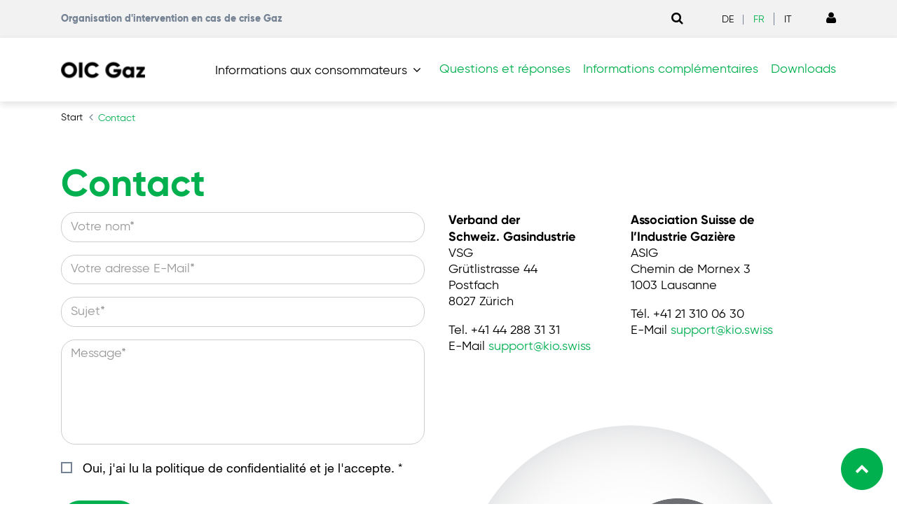

--- FILE ---
content_type: text/css
request_url: https://kio.swiss/typo3temp/assets/vhs/vhs-assets-gdprcss.css
body_size: -178
content:


    .colfix {
        display: -webkit-inline-box;
    }




--- FILE ---
content_type: application/x-javascript
request_url: https://kio.swiss/_assets/cb8d2156fdf1434daf1f943e4cc07488/Javascript/vlite.js?1705912477
body_size: 7939
content:
/*!
 * @license MIT
 * @name vlitejs
 * @version 4.2.0
 * @copyright 2022 Joris DANIEL
 */
!function(e,t){"object"==typeof exports&&"object"==typeof module?module.exports=t():"function"==typeof define&&define.amd?define([],t):"object"==typeof exports?exports.Vlitejs=t():e.Vlitejs=t()}(globalThis,(()=>(()=>{var e={555:(e,t,s)=>{var i;i=function(e,t){"use strict";Object.defineProperty(t,"__esModule",{value:!0}),t.initializePlugins=t.registerPlugin=t.getPluginInstance=void 0;const s={},i={};function n(e){const t=[],n=Object.keys(s);return e.forEach((e=>{if(!n.includes(e))throw new Error(`vlitejs :: Unknown plugin "${e}".`);t.push({id:e,Plugin:s[e],options:i[e]})})),t}t.getPluginInstance=n,t.registerPlugin=function(e,t,n){if(void 0!==t){if(!Object.keys(s).includes(e))return s[e]=t,void(n&&(i[e]=n));throw new Error(`vlitejs :: The plugin id "${e}" is already registered.`)}throw new Error(`vlitejs :: The plugin id "${e}" is undefined.`)},t.initializePlugins=function({plugins:e,provider:t,type:s,player:i}){n(e).forEach((({id:e,Plugin:n,options:r})=>{const o=new n({player:i,options:r});if(i.plugins[e]=o,!o.providers.includes(t)||!o.types.includes(s))throw new Error(`vlitejs :: The "${e}" plugin is only compatible with providers:"${o.providers}" and types:"${o.types}"`);o.init()}))}}.apply(t,[s,t]),void 0===i||(e.exports=i)},571:(e,t,s)=>{var i;i=function(e,t){"use strict";Object.defineProperty(t,"__esModule",{value:!0}),t.default=function(e){return class extends e{constructor(e){super(e),this.events=[{type:"timeupdate",listener:super.onTimeUpdate},{type:"ended",listener:super.onMediaEnded},{type:"playing",listener:this.onPlaying},{type:"waiting",listener:this.onWaiting},{type:"seeking",listener:this.onSeeking},{type:"seeked",listener:this.onSeeked}]}init(){this.waitUntilVideoIsReady().then((()=>{this.addSpecificEvents(),super.onReady()}))}waitUntilVideoIsReady(){return new window.Promise((e=>{this.media.readyState>=2&&this.media.duration?e():(this.media.addEventListener("loadedmetadata",e,{once:!0}),this.media.addEventListener("canplay",e,{once:!0}))}))}addSpecificEvents(){this.events.forEach((e=>{this.media.addEventListener(e.type,e.listener.bind(this))}))}getInstance(){return this.media}getCurrentTime(){return new window.Promise((e=>e(this.media.currentTime)))}getDuration(){return new window.Promise((e=>e(this.media.duration)))}methodPlay(){this.media.play()}methodPause(){this.media.pause()}methodSetVolume(e){this.media.volume=e}methodGetVolume(){return new window.Promise((e=>e(this.media.volume)))}methodMute(){this.media.muted=!0,this.media.setAttribute("muted","")}methodUnMute(){this.media.muted=!1,this.media.removeAttribute("muted")}methodSeekTo(e){this.media.currentTime=e}onWaiting(){this.loading(!0)}onPlaying(){this.loading(!1)}onSeeking(){this.loading(!0)}onSeeked(){this.loading(!1)}removeSpecificEvents(){this.events.forEach((e=>{this.media.removeEventListener(e.type,e.listener)}))}destroy(){this.removeSpecificEvents(),super.destroy()}}}}.apply(t,[s,t]),void 0===i||(e.exports=i)},390:function(e,t,s){var i,n,r=this&&this.__importDefault||function(e){return e&&e.__esModule?e:{default:e}};i=[s,t,s(571)],n=function(e,t,s){"use strict";Object.defineProperty(t,"__esModule",{value:!0}),t.registerProvider=t.getProviderInstance=void 0;const i={html5:(s=r(s)).default},n={};t.getProviderInstance=function(e,t){const s=i[e];if(s)return s(t,n[e]);throw new Error(`vlitejs :: Unknown provider "${e}"`)},t.registerProvider=function(e,t,s){if(void 0!==t){if(!Object.keys(i).includes(e))return i[e]=t,void(s&&(n[e]=s));throw new Error(`vlitejs :: The provider id "${e}" is already registered.`)}throw new Error(`vlitejs :: The provider id "${e}" is undefined.`)}}.apply(t,i),void 0===n||(e.exports=n)},158:(e,t,s)=>{var i;i=function(e,t){"use strict";function s(){if(document.exitFullscreen instanceof Function)return"";return["webkit","moz","ms"].find((e=>document[e+"ExitFullscreen"]instanceof Function||document[`${e}CancelFullScreen`]instanceof Function))||""}Object.defineProperty(t,"__esModule",{value:!0}),t.isTouch=t.getCSSTransitionDuration=t.getBrowserPrefix=t.checkSupportFullScreen=t.formatVideoTime=void 0,t.formatVideoTime=function(e){const t=1e3*e,s=t/1e3/60<<0,i=t/1e3%60<<0;let n="";return n+=s<10?"0":"",n+=s+":",n+=i<10?"0":"",n+=i,n},t.checkSupportFullScreen=function(){const e=s();return{requestFn:e?`${e}RequestFullScreen`:"requestFullscreen",cancelFn:e?`${e}ExitFullscreen`:"exitFullscreen",changeEvent:e?`${e}fullscreenchange`:"fullscreenchange",isFullScreen:e?`${e}FullscreenElement`:"fullscreenElement"}},t.getBrowserPrefix=s,t.getCSSTransitionDuration=function({target:e,isMilliseconds:t=!1}){return parseFloat(window.getComputedStyle(e).transitionDuration)*(t?1e3:1)},t.isTouch=function(){return!!("ontouchstart"in document.documentElement)}}.apply(t,[s,t]),void 0===i||(e.exports=i)},711:function(e,t,s){var i,n,r=this&&this.__importDefault||function(e){return e&&e.__esModule?e:{default:e}};i=[s,t,s(158),s(61)],n=function(e,t,s,i){"use strict";Object.defineProperty(t,"__esModule",{value:!0}),i=r(i);t.default=class{constructor({Vlitejs:e,type:t}){this.Vlitejs=e,this.type=t,this.plugins={},this.media=e.media,this.options=e.options,this.isCast=!1,this.isLinearAd=!1,this.elements={container:e.container,bigPlay:e.container.querySelector(".v-bigPlay"),poster:e.container.querySelector(".v-poster"),controlBar:null,playPause:null,progressBar:null,currentTime:null,duration:null,volume:null,fullscreen:null},this.isFullScreen=!1,this.isMuted=this.options.muted,this.isPaused=null,this.playerEvents=[],this.isTouch=(0,s.isTouch)(),this.controlBar=new i.default({player:this,type:t})}build(){this.options.controls&&this.controlBar.init(),this.init()}init(){throw new Error('You have to implement the function "init".')}waitUntilVideoIsReady(){throw new Error('You have to implement the function "waitUntilVideoIsReady".')}getInstance(){throw new Error('You have to implement the function "getInstance".')}getCurrentTime(){throw new Error('You have to implement the function "getCurrentTime".')}methodSeekTo(e){throw new Error('You have to implement the function "methodSeekTo".')}getDuration(){throw new Error('You have to implement the function "getDuration".')}methodPlay(){throw new Error('You have to implement the function "methodPlay".')}methodPause(){throw new Error('You have to implement the function "methodPause".')}methodSetVolume(e){throw new Error('You have to implement the function "methodSetVolume".')}methodGetVolume(){throw new Error('You have to implement the function "methodGetVolume".')}methodMute(){throw new Error('You have to implement the function "methodMute".')}methodUnMute(){throw new Error('You have to implement the function "methodUnMute".')}onReady(){this.options.muted&&this.mute(),this.media.setAttribute("tabindex","-1"),this.options.autoplay&&(!this.media.muted&&this.mute(),this.play()),this.Vlitejs.onReady instanceof Function&&this.Vlitejs.onReady.call(this,this),this.options.controls&&this.controlBar.onReady(),Object.keys(this.plugins).forEach((e=>{this.plugins[e].onReady instanceof Function&&this.plugins[e].onReady()})),this.loading(!1)}on(e,t){t instanceof Function&&(this.playerEvents.push({type:e,listener:t}),this.elements.container.addEventListener(e,t))}off(e,t){t instanceof Function&&this.elements.container.removeEventListener(e,t)}dispatchEvent(e,t){this.elements.container.dispatchEvent(new window.CustomEvent(e,{detail:t}))}loading(e){this.elements.container.classList[e?"add":"remove"]("v-loading"),this.dispatchEvent("progress")}onTimeUpdate(){this.options.time&&Promise.all([this.getCurrentTime(),this.getDuration()]).then((([e,t])=>this.updateProgressBar({seconds:e,duration:t})))}updateProgressBar({seconds:e,duration:t,isRemote:i=!1}){const n=Math.round(e);if(this.elements.progressBar){const s=100*n/t;this.elements.progressBar.value=`${s}`,this.elements.progressBar.style.setProperty("--vlite-progressValue",`${s}%`),this.elements.progressBar.setAttribute("aria-valuenow",`${Math.round(e)}`)}this.elements.currentTime&&(this.elements.currentTime.innerHTML=(0,s.formatVideoTime)(n)),!i&&this.dispatchEvent("timeupdate")}onMediaEnded(){this.options.loop?this.play():(this.elements.container.classList.replace("v-playing","v-paused"),this.elements.container.classList.add("v-firstStart")),this.elements.poster&&this.elements.poster.classList.add("v-active"),this.elements.progressBar&&(this.elements.progressBar.value="0",this.elements.progressBar.style.setProperty("--vlite-progressValue","0%"),this.elements.progressBar.removeAttribute("aria-valuenow")),this.elements.currentTime&&(this.elements.currentTime.innerHTML="00:00"),this.dispatchEvent("ended")}play(){this.isLinearAd||(null===this.isPaused&&(this.elements.container.classList.remove("v-firstStart"),"video"===this.type&&this.elements.poster&&this.elements.poster.classList.remove("v-active")),!this.isCast&&this.methodPlay(),this.isPaused=!1,this.elements.container.classList.replace("v-paused","v-playing"),this.elements.playPause&&(this.elements.playPause.setAttribute("aria-label","Pause"),this.elements.playPause.classList.add("v-controlPressed")),"video"===this.type&&this.elements.bigPlay&&this.elements.bigPlay.setAttribute("aria-label","Pause"),this.afterPlayPause(),this.dispatchEvent("play"))}pause(){!this.isCast&&this.methodPause(),this.isPaused=!0,this.elements.container.classList.replace("v-playing","v-paused"),this.elements.playPause&&(this.elements.playPause.setAttribute("aria-label","Play"),this.elements.playPause.classList.remove("v-controlPressed")),"video"===this.type&&this.elements.bigPlay&&this.elements.bigPlay.setAttribute("aria-label","Play"),this.afterPlayPause(),this.dispatchEvent("pause")}afterPlayPause(){this.Vlitejs.autoHideGranted&&(this.Vlitejs.stopAutoHideTimer(),!this.isPaused&&this.Vlitejs.startAutoHideTimer())}setVolume(e){e>1?e=1:e<=0?(e=0,this.isMuted=!0,this.elements.volume&&this.elements.volume.classList.add("v-controlPressed")):(this.isMuted=!1,this.elements.volume&&this.elements.volume.classList.remove("v-controlPressed")),this.methodSetVolume(e),this.dispatchEvent("volumechange")}getVolume(){return new window.Promise((e=>{this.methodGetVolume().then((t=>{e(t)}))}))}mute(){this.methodMute(),this.isMuted=!0,this.elements.volume&&(this.elements.volume.classList.add("v-controlPressed"),this.elements.volume.setAttribute("aria-label","Unmute")),this.dispatchEvent("volumechange")}unMute(){this.methodUnMute(),this.isMuted=!1,this.elements.volume&&(this.elements.volume.classList.remove("v-controlPressed"),this.elements.volume.setAttribute("aria-label","Mute")),this.dispatchEvent("volumechange")}seekTo(e){this.methodSeekTo(e)}requestFullscreen(){const{requestFn:e}=this.Vlitejs.supportFullScreen;this.media[e]&&(this.elements.container[e](),this.isFullScreen=!0,this.elements.container.classList.add("v-fullscreenButtonDisplay"),this.elements.fullscreen&&(this.elements.fullscreen.classList.add("v-controlPressed"),this.elements.fullscreen.setAttribute("aria-label","Exit fullscreen")),this.dispatchEvent("enterfullscreen"))}exitFullscreen({escKey:e=!1}={}){const{cancelFn:t}=this.Vlitejs.supportFullScreen;document[t]&&(!e&&document[t](),this.isFullScreen=!1,this.elements.container.classList.remove("v-fullscreenButtonDisplay"),this.elements.fullscreen&&(this.elements.fullscreen.classList.remove("v-controlPressed"),this.elements.fullscreen.setAttribute("aria-label","Enter fullscreen")),this.dispatchEvent("exitfullscreen"))}destroy(){this.controlBar&&this.controlBar.destroy(),Object.keys(this.plugins).forEach((e=>{this.plugins[e].destroy instanceof Function&&this.plugins[e].destroy()})),this.playerEvents.forEach((e=>{this.elements.container.removeEventListener(e.type,e.listener)})),this.elements.container.remove()}}}.apply(t,i),void 0===n||(e.exports=n)},206:function(e,t,s){var i,n,r=this&&this.__importDefault||function(e){return e&&e.__esModule?e:{default:e}};i=[s,t,s(711),s(341),s(158),s(261),s(295),s(266),s(685),s(390),s(555)],n=function(e,t,s,i,n,o,l,a,u,c,h){"use strict";Object.defineProperty(t,"__esModule",{value:!0}),s=r(s),i=r(i),o=r(o),l=r(l),a=r(a),u=r(u);const d={audio:{controls:!0,autoplay:!1,playPause:!0,progressBar:!0,time:!0,volume:!0,loop:!1},video:{controls:!0,autoplay:!1,playPause:!0,progressBar:!0,time:!0,volume:!0,fullscreen:!0,poster:null,bigPlay:!0,playsinline:!0,loop:!1,muted:!1,autoHide:!1,autoHideDelay:3e3,providerParams:{}}};class p{constructor(e,{options:t={},provider:i="html5",plugins:r=[],onReady:o=(()=>{})}={}){if("string"==typeof e)this.media=document.querySelector(e);else{if(!(e instanceof HTMLVideoElement||e instanceof HTMLAudioElement||e instanceof HTMLDivElement))throw new TypeError("vlitejs :: The element or selector supplied is not valid.");this.media=e}this.provider=i,this.onReady=o,this.type=this.media instanceof HTMLAudioElement?"audio":"video",this.supportFullScreen=(0,n.checkSupportFullScreen)();["autoplay","playsinline","muted","loop"].forEach((e=>{this.media.hasAttribute(e)?t[e]=!0:t[e]&&this.media.setAttribute(e,"")})),this.options=Object.assign(Object.assign({},d[this.type]),t),this.autoHideGranted="video"===this.type&&!!this.options.autoHide&&!!this.options.controls,/(iPhone)/gi.test(window.navigator.userAgent)&&(this.options.fullscreen=!1),this.onClickOnPlayer=this.onClickOnPlayer.bind(this),this.onDoubleClickOnPlayer=this.onDoubleClickOnPlayer.bind(this),this.onKeydown=this.onKeydown.bind(this),this.onMousemove=this.onMousemove.bind(this),this.onChangeFullScreen=this.onChangeFullScreen.bind(this);const l=(0,c.getProviderInstance)(i,s.default);this.wrapElement(),this.container=this.media.parentNode,"video"===this.type&&this.renderLayout(),this.player=new l({type:this.type,Vlitejs:this}),this.player.build(),this.addEvents(),(0,h.initializePlugins)({plugins:r,provider:i,type:this.type,player:this.player})}wrapElement(){const e=document.createElement("div");e.classList.add("v-vlite","v-firstStart","v-paused","v-loading",`v-${this.type}`),e.setAttribute("tabindex","0");this.media.parentNode.insertBefore(e,this.media),e.appendChild(this.media)}renderLayout(){const e=`\n\t\t\t${(0,a.default)()}\n\t\t\t${(0,o.default)()}\n\t\t\t${this.options.poster?(0,u.default)({posterUrl:this.options.poster}):""}\n\t\t\t${this.options.bigPlay?(0,l.default)():""}\n\t\t`;this.container.insertAdjacentHTML("beforeend",e)}addEvents(){"video"===this.type&&(this.container.addEventListener("click",this.onClickOnPlayer),this.container.addEventListener("dblclick",this.onDoubleClickOnPlayer),this.autoHideGranted&&this.container.addEventListener("mousemove",this.onMousemove),document.addEventListener(this.supportFullScreen.changeEvent,this.onChangeFullScreen)),this.container.addEventListener("keydown",this.onKeydown)}onClickOnPlayer(e){const t=e.target;(0,i.default)({target:t,selectorString:".v-poster, .v-overlay, .v-bigPlay",nodeName:["div","button"]})&&(this.player.controlBar.togglePlayPause(e),t.matches(".v-bigPlay")&&this.container.focus())}onDoubleClickOnPlayer(e){const t=e.target;(0,i.default)({target:t,selectorString:".v-overlay",nodeName:["div"]})&&this.player.controlBar.toggleFullscreen(e)}onKeydown(e){const t=document.activeElement,{keyCode:s}=e;[9,32,37,39].includes(s)&&this.autoHideGranted&&(t===this.container||(null==t?void 0:t.closest(".v-vlite")))&&(this.stopAutoHideTimer(),this.startAutoHideTimer()),![37,39].includes(s)||t!==this.container&&t!==this.player.elements.progressBar||(e.preventDefault(),37===s?this.fastForward("backward"):39===s&&this.fastForward("forward")),![38,40].includes(s)||t!==this.container&&t!==this.player.elements.volume||(38===s?(this.animateVolumeButton(),this.increaseVolume()):40===s&&(this.animateVolumeButton(),this.decreaseVolume())),32===s&&t===this.container&&this.player.controlBar.togglePlayPause(e)}onMousemove(){!this.player.isPaused&&this.autoHideGranted&&(this.stopAutoHideTimer(),this.startAutoHideTimer())}onChangeFullScreen(){!document[this.supportFullScreen.isFullScreen]&&this.player.isFullScreen&&this.player.exitFullscreen({escKey:!0})}fastForward(e){this.player.getCurrentTime().then((t=>{this.player.seekTo("backward"===e?t-5:t+5)}))}increaseVolume(){this.player.isMuted&&this.player.unMute(),this.player.getVolume().then((e=>{this.player.setVolume(e+.05)}))}decreaseVolume(){this.player.getVolume().then((e=>{this.player.setVolume(e-.05)}))}animateVolumeButton(){if(this.player.elements.volume){const e=(0,n.getCSSTransitionDuration)({target:this.player.elements.volume,isMilliseconds:!0});this.player.elements.volume.classList.add("v-animate"),setTimeout((()=>this.player.elements.volume.classList.remove("v-animate")),e)}}stopAutoHideTimer(){"video"===this.type&&this.player.elements.controlBar&&(this.player.elements.controlBar.classList.remove("v-hidden"),clearTimeout(this.timerAutoHide))}startAutoHideTimer(){"video"===this.type&&!this.player.isPaused&&this.player.elements.controlBar&&(this.timerAutoHide=window.setTimeout((()=>{this.player.elements.controlBar.classList.add("v-hidden")}),this.options.autoHideDelay))}removeEvents(){this.container.removeEventListener("keydown",this.onKeydown),"video"===this.type&&(this.container.removeEventListener("click",this.onClickOnPlayer),this.container.removeEventListener("dblclick",this.onDoubleClickOnPlayer),this.autoHideGranted&&this.container.removeEventListener("mousemove",this.onMousemove),window.removeEventListener(this.supportFullScreen.changeEvent,this.onChangeFullScreen))}destroy(){this.removeEvents(),this.player.destroy(),this.player.controlBar.destroy()}}p.registerProvider=c.registerProvider,p.registerPlugin=h.registerPlugin,t.default=p}.apply(t,i),void 0===n||(e.exports=n)},295:function(e,t,s){var i,n,r=this&&this.__importDefault||function(e){return e&&e.__esModule?e:{default:e}};i=[s,t,s(566)],n=function(e,t,s){"use strict";Object.defineProperty(t,"__esModule",{value:!0}),s=r(s),t.default=function(){return`<button class="v-bigPlay v-controlButton">${s.default}</button>`}}.apply(t,i),void 0===n||(e.exports=n)},61:function(e,t,s){var i,n,r=this&&this.__importDefault||function(e){return e&&e.__esModule?e:{default:e}};i=[s,t,s(158),s(341),s(372)],n=function(e,t,s,i,n){"use strict";Object.defineProperty(t,"__esModule",{value:!0}),i=r(i),n=r(n);t.default=class{constructor({player:e,type:t}){this.player=e,this.type=t,this.touchEvents=["touchstart","touchmove","touchend"],this.onInputProgressBar=this.onInputProgressBar.bind(this),this.onTouchEventProgressBar=this.onTouchEventProgressBar.bind(this),this.onClickOnControlBar=this.onClickOnControlBar.bind(this),this.togglePlayPause=this.togglePlayPause.bind(this),this.toggleVolume=this.toggleVolume.bind(this),this.toggleFullscreen=this.toggleFullscreen.bind(this)}init(){this.render(),this.cacheElements(),this.addEvents()}cacheElements(){const e=this.player.elements.container.querySelector(".v-controlBar");this.player.elements.controlBar=e,this.player.elements.controlBar&&(this.player.elements.playPause=e.querySelector(".v-playPauseButton"),this.player.elements.progressBar=e.querySelector(".v-progressBar"),this.player.elements.currentTime=e.querySelector(".v-currentTime"),this.player.elements.duration=e.querySelector(".v-duration"),this.player.elements.volume=e.querySelector(".v-volumeButton"),this.player.elements.fullscreen=e.querySelector(".v-fullscreenButton"),this.player.elements.volume&&this.player.elements.volume.setAttribute("aria-label",this.player.isMuted?"Unmute":"Mute"))}render(){this.player.elements.container.insertAdjacentHTML("beforeend",this.getTemplate())}onReady(){this.player.getDuration().then((e=>{this.player.elements.progressBar&&this.player.elements.progressBar.setAttribute("aria-valuemax",`${Math.round(e)}`),this.player.elements.duration&&(this.player.elements.duration.innerHTML=(0,s.formatVideoTime)(e))}))}addEvents(){this.player.elements.progressBar&&(this.player.elements.progressBar.addEventListener("input",this.onInputProgressBar),this.player.isTouch&&this.touchEvents.forEach((e=>{this.player.elements.progressBar.addEventListener(e,this.onTouchEventProgressBar)}))),this.player.elements.controlBar&&this.player.elements.controlBar.addEventListener("click",this.onClickOnControlBar)}onTouchEventProgressBar(e){e.preventDefault();const t=e.target,s=parseFloat(t.getAttribute("max")||"100"),i=t.getBoundingClientRect(),n=(e.changedTouches[0].clientX-i.left)/i.width*100;t.value=""+100*n/s,t.dispatchEvent(new Event("input"))}onInputProgressBar(e){const t=e.target;t.style.setProperty("--vlite-progressValue",`${t.value}%`),this.player.elements.container.classList.contains("v-firstStart")&&this.player.play(),this.player.getDuration().then((e=>{this.player.seekTo(parseFloat(t.value)*e/100)}))}onClickOnControlBar(e){const t=e.target,s=(0,i.default)({target:t,selectorString:".v-playPauseButton",nodeName:["button"]}),n=(0,i.default)({target:t,selectorString:".v-volumeButton",nodeName:["button"]}),r=(0,i.default)({target:t,selectorString:".v-fullscreenButton",nodeName:["button"]});s?this.togglePlayPause(e):n?this.toggleVolume(e):r&&this.toggleFullscreen(e)}togglePlayPause(e){e.preventDefault(),this.player.elements.container.classList.contains("v-paused")?this.player.play():this.player.pause()}toggleVolume(e){e.preventDefault(),this.player.elements.volume.classList.contains("v-controlPressed")?this.player.unMute():this.player.mute()}toggleFullscreen(e){e.preventDefault(),this.player.isFullScreen?this.player.exitFullscreen():this.player.requestFullscreen()}getTemplate(){return`${(0,n.default)({options:this.player.options,isMuted:this.player.isMuted})}`}removeEvents(){this.player.elements.progressBar&&(this.player.elements.progressBar.removeEventListener("input",this.onInputProgressBar),this.player.isTouch&&this.touchEvents.forEach((e=>{this.player.elements.progressBar.removeEventListener(e,this.onTouchEventProgressBar)}))),this.player.elements.controlBar&&this.player.elements.controlBar.removeEventListener("click",this.onClickOnControlBar)}destroy(){this.removeEvents(),this.player.elements.controlBar&&this.player.elements.controlBar.remove()}}}.apply(t,i),void 0===n||(e.exports=n)},372:function(e,t,s){var i,n,r=this&&this.__importDefault||function(e){return e&&e.__esModule?e:{default:e}};i=[s,t,s(323),s(36),s(489),s(903),s(80),s(549)],n=function(e,t,s,i,n,o,l,a){"use strict";Object.defineProperty(t,"__esModule",{value:!0}),s=r(s),i=r(i),n=r(n),o=r(o),l=r(l),a=r(a),t.default=function({options:e,isMuted:t}){return`<div class="v-controlBar">${e.playPause?`<button class="v-playPauseButton v-controlButton" aria-label="Play">${s.default}${i.default}</button>`:""}${e.time?'<div class="v-time main"><span class="v-currentTime">00:00</span><span class="tspacer">&nbsp;/&nbsp;</span><span class="v-duration"></span></div><div class="v-time audio"></div>':""}${e.progressBar?'<input type="range" class="v-progressBar" min="0" max="100" step="0.01" value="0" aria-label="Seek" aria-valuemin="0" />':""}${e.volume?function({isMuted:e}){return`<button class="v-volumeButton v-controlButton${e?" v-controlPressed":""}">${n.default}${o.default}</button>`}({isMuted:t}):""}${e.fullscreen?`<button class="v-fullscreenButton v-controlButton" aria-label="Enter fullscreen">${l.default}${a.default}</span></button>`:""}</div>`}}.apply(t,i),void 0===n||(e.exports=n)},261:(e,t,s)=>{var i;i=function(e,t){"use strict";Object.defineProperty(t,"__esModule",{value:!0}),t.default=function(){return'\n\t\t<div class="v-loader">\n\t\t\t<div class="v-loaderContent">\n\t\t\t\t<div class="v-loaderBounce1"></div>\n\t\t\t\t<div class="v-loaderBounce2"></div>\n\t\t\t\t<div class="v-loaderBounce3"></div>\n\t\t\t</div>\n\t\t</div>\n\t'}}.apply(t,[s,t]),void 0===i||(e.exports=i)},266:(e,t,s)=>{var i;i=function(e,t){"use strict";Object.defineProperty(t,"__esModule",{value:!0}),t.default=function(){return'<div class="v-overlay"></div>'}}.apply(t,[s,t]),void 0===i||(e.exports=i)},685:(e,t,s)=>{var i;i=function(e,t){"use strict";Object.defineProperty(t,"__esModule",{value:!0}),t.default=function({posterUrl:e=""}){return`<div class="v-poster v-active"${e&&` style="background-image: url(${e})"`}></div>`}}.apply(t,[s,t]),void 0===i||(e.exports=i)},420:(e,t,s)=>{"use strict";s(295)},439:(e,t,s)=>{"use strict";s(61)},97:(e,t,s)=>{"use strict";s(261)},736:(e,t,s)=>{"use strict";s(266)},315:(e,t,s)=>{"use strict";s(685)},341:e=>{
/**
 * @license MIT
 * @name validateTarget
 * @version 2.0.0
 * @author: Yoriiis aka Joris DANIEL <joris.daniel@gmail.com>
 * @description: Easily validate target of an HTML element especially during event delegation
 * {@link https://github.com/yoriiis/validate-target}
 * @copyright 2020 Joris DANIEL
 **/
e.exports=function({target:e,selectorString:t,nodeName:s}){if("string"==typeof s&&(s=[s]),Array.isArray(s)&&s.length)return s.map((s=>e.nodeName.toLowerCase()===s&&e.matches(t))).includes(!0)}},566:e=>{"use strict";e.exports='<svg viewBox="0 0 20 20" xmlns="http://www.w3.org/2000/svg"><path d="M10 0C4.48 0 0 4.48 0 10s4.48 10 10 10 10-4.48 10-10S15.52 0 10 0ZM7.5 12.67V7.33c0-.79.88-1.27 1.54-.84l4.15 2.67a1 1 0 0 1 0 1.68l-4.15 2.67c-.66.43-1.54-.05-1.54-.84Z"/></svg>'},549:e=>{"use strict";e.exports='<svg class="v-iconPressed" viewBox="0 0 14 14" xmlns="http://www.w3.org/2000/svg"><path d="M1 11h2v2c0 .55.45 1 1 1s1-.45 1-1v-3c0-.55-.45-1-1-1H1c-.55 0-1 .45-1 1s.45 1 1 1Zm2-8H1c-.55 0-1 .45-1 1s.45 1 1 1h3c.55 0 1-.45 1-1V1c0-.55-.45-1-1-1S3 .45 3 1v2Zm7 11c.55 0 1-.45 1-1v-2h2c.55 0 1-.45 1-1s-.45-1-1-1h-3c-.55 0-1 .45-1 1v3c0 .55.45 1 1 1Zm1-11V1c0-.55-.45-1-1-1S9 .45 9 1v3c0 .55.45 1 1 1h3c.55 0 1-.45 1-1s-.45-1-1-1h-2Z"/></svg>'},80:e=>{"use strict";e.exports='<svg class="v-iconUnpressed" viewBox="0 0 14 14" xmlns="http://www.w3.org/2000/svg"><path d="M1 9c-.55 0-1 .45-1 1v3c0 .55.45 1 1 1h3c.55 0 1-.45 1-1s-.45-1-1-1H2v-2c0-.55-.45-1-1-1Zm0-4c.55 0 1-.45 1-1V2h2c.55 0 1-.45 1-1s-.45-1-1-1H1C.45 0 0 .45 0 1v3c0 .55.45 1 1 1Zm11 7h-2c-.55 0-1 .45-1 1s.45 1 1 1h3c.55 0 1-.45 1-1v-3c0-.55-.45-1-1-1s-1 .45-1 1v2ZM9 1c0 .55.45 1 1 1h2v2c0 .55.45 1 1 1s1-.45 1-1V1c0-.55-.45-1-1-1h-3c-.55 0-1 .45-1 1Z"/></svg>'},36:e=>{"use strict";e.exports='<svg class="v-iconPressed" viewBox="0 0 12 14" xmlns="http://www.w3.org/2000/svg"><path d="M2 14c1.1 0 2-.9 2-2V2c0-1.1-.9-2-2-2S0 .9 0 2v10c0 1.1.9 2 2 2ZM8 2v10c0 1.1.9 2 2 2s2-.9 2-2V2c0-1.1-.9-2-2-2S8 .9 8 2Z"/></svg>'},323:e=>{"use strict";e.exports='<svg class="v-iconUnpressed" viewBox="0 0 11 13" xmlns="http://www.w3.org/2000/svg"><path d="M0 1v10.36c0 .79.87 1.27 1.54.84l8.14-5.18a1 1 0 0 0 0-1.69L1.54.16A.998.998 0 0 0 0 1Z"/></svg>'},489:e=>{"use strict";e.exports='<svg class="v-iconUnpressed" viewBox="0 0 18 17" xmlns="http://www.w3.org/2000/svg"><path d="M0 6.461v4c0 .55.45 1 1 1h3l3.29 3.29c.63.63 1.71.18 1.71-.71V2.871c0-.89-1.08-1.34-1.71-.71L4 5.461H1c-.55 0-1 .45-1 1Zm13.5 2a4.5 4.5 0 0 0-2.5-4.03v8.05c1.48-.73 2.5-2.25 2.5-4.02ZM11 .911v.2c0 .38.25.71.6.85a7.004 7.004 0 0 1 4.4 6.5c0 2.94-1.82 5.47-4.4 6.5-.36.14-.6.47-.6.85v.2c0 .63.63 1.07 1.21.85a8.98 8.98 0 0 0 5.79-8.4c0-3.84-2.4-7.11-5.79-8.4-.58-.23-1.21.22-1.21.85Z"/></svg>'},903:e=>{"use strict";e.exports='<svg class="v-iconPressed" viewBox="0 0 18 18" xmlns="http://www.w3.org/2000/svg"><path d="M.63.292a.996.996 0 0 0 0 1.41l3.66 3.66-.29.3H1c-.55 0-1 .45-1 1v4c0 .55.45 1 1 1h3l3.29 3.29c.63.63 1.71.18 1.71-.71v-4.17l4.18 4.18c-.49.37-1.02.68-1.6.91-.36.15-.58.53-.58.92 0 .72.73 1.18 1.39.91.8-.33 1.55-.77 2.22-1.31l1.34 1.34a.997.997 0 1 0 1.41-1.41L2.05.293c-.39-.39-1.02-.39-1.42 0ZM16 8.662c0 .82-.15 1.61-.41 2.34l1.53 1.53c.56-1.17.88-2.48.88-3.87 0-3.83-2.4-7.11-5.78-8.4-.59-.23-1.22.23-1.22.86v.19c0 .38.25.71.61.85 2.57 1.04 4.39 3.56 4.39 6.5Zm-8.71-6.29-.17.17L9 4.422v-1.35c0-.89-1.08-1.33-1.71-.7Zm6.21 6.29a4.5 4.5 0 0 0-2.5-4.03v1.79l2.48 2.48c.01-.08.02-.16.02-.24Z"/></svg>'}},t={};function s(i){var n=t[i];if(void 0!==n)return n.exports;var r=t[i]={exports:{}};return e[i].call(r.exports,r,r.exports,s),r.exports}s.n=e=>{var t=e&&e.__esModule?()=>e.default:()=>e;return s.d(t,{a:t}),t},s.d=(e,t)=>{for(var i in t)s.o(t,i)&&!s.o(e,i)&&Object.defineProperty(e,i,{enumerable:!0,get:t[i]})},s.o=(e,t)=>Object.prototype.hasOwnProperty.call(e,t);var i={};return(()=>{"use strict";s.d(i,{default:()=>n});var e=s(206),t=s.n(e);s(97),s(439),s(420),s(736),s(315);const n=t()})(),i=i.default})()));


--- FILE ---
content_type: application/x-javascript
request_url: https://kio.swiss/_assets/cb8d2156fdf1434daf1f943e4cc07488/Javascript/AjaxPagination.js?1705912477
body_size: 769
content:
cs2(document).ready(function($){
      document.addEventListener('lazybeforeunveil', function(e) {
        grid.isotope('layout');
        if(cs2(e.target).parents('.grid-item').length) {
          setTimeout(function(){
            grid.isotope('layout');
          },100);
        }
      });


	grid = cs2('.news-list-view.grid').isotope({
		itemSelector: '.grid-item',
		percentPosition: true,
		masonry: {
			columnWidth:  '.grid-item'
		}
	});

})

cs2('.news-list-view.grid').after(cs2('.page-navigation-loadmore'));
cs2(document).on('click', '.load-more', function (e) {
    e.preventDefault();
    var ajaxUrl = cs2(this).attr('href');
    if (ajaxUrl !== undefined && ajaxUrl !== '') {
        var container = 'news-container-' + cs2(this).data('container');
        cs2.ajax({
            url: ajaxUrl,
            type: 'GET',
            beforeSend: function(jqXHR, settings) {
                cs2('body').css('cursor', 'wait');
            },
            success: function (result) {
                var ajaxDom = cs2(result).find('#' + container);
				var nav = ajaxDom.find('.page-navigation-loadmore');
				if (!nav.length) {
					cs2('.page-navigation-loadmore').remove();
				} else {
					cs2('.news-list-view.grid + .page-navigation-loadmore').remove();
					cs2('.news-list-view.grid').after(nav);
				}
                //cs2('#' + container).append(ajaxDom.html());
                grid.isotope('insert',ajaxDom);
                cs2('body').css('cursor', 'default');
            }
        });
    }
});

cs2(document).on('change', '.ajaxNewsFilter .categoryFilter', function (e) {

    e.preventDefault();
    let widgetForm = cs2(this).closest('form');
    let ajaxUrl = cs2(this).data('url');
console.log(ajaxUrl,'ajaxUrl');
    if (ajaxUrl !== undefined && ajaxUrl !== '') {
        e.preventDefault();
        let container = 'news-container-' + widgetForm.data('container');
        let filterContainer = 'news-filtercontainer-' + widgetForm.data('container');
        let checkboxesCont = cs2('#' + filterContainer + ' .form-group-checkboxes');
        cs2.ajax({
            url: ajaxUrl,
            type: 'GET',
            beforeSend: function(jqXHR, settings) {
                disableCheckbox(checkboxesCont);
                cs2('body').css('cursor', 'wait');
            },
            success: function (result) {
                let ajaxDom = cs2(result).find('#' + container);
                let ajaxFilter = cs2(result).find('#' + filterContainer + ' .form-group-checkboxes');
                let nav = ajaxDom.find('.page-navigation-loadmore');
                if (!nav.length) {
                    cs2('.page-navigation-loadmore').remove();
                } else {
                    cs2('.news-list-view.grid + .page-navigation-loadmore').remove();
                    cs2('.news-list-view.grid').after(nav);
                }
                cs2('#' + filterContainer + ' .form-group-checkboxes').html(ajaxFilter.html());
                initForms(cs2('#' + widgetForm.attr('id')));
                cs2('#' + container).empty();
                if(ajaxDom.hasClass('no-news-found')){
                    cs2('#' + container).html(ajaxDom.html());
                }else{
                    grid.isotope('insert',ajaxDom);
                }
                cs2('body').css('cursor', 'default');
            }
        });
    }
});
let disableCheckbox = function(filter){
    filter.find('.checkbox').addClass('disabled').find('.categoryFilter').attr('disabled','disabled');
}

--- FILE ---
content_type: application/x-javascript
request_url: https://kio.swiss/_assets/e19b28c5f8c44a0836468014bf6f8649/JavaScripts/dashboard.js?1705912476
body_size: 1740
content:
function refreshContent(json){
	if (json.target) {
		jQuery('.content-wrapper','#' + json.target).html('');
		jQuery.ajax({
			url: json.url,
			type: "POST",
			cache: false,
			async: true,
			success: function (html) {
				jQuery('.content-wrapper', '#' + json.target).html(html);
				initPopOver();
				initForms(jQuery('#' + json.target));
				bindWidgetSave();
				greenBox();
				editableMaxheight();
			},
			error: function (e) {
				if (e.status > 0) {
					//alert("Error: " + e.status + ' ' + e.statusText);
				}
			}
		});
	}
}

function bindWidgetSave(){
	jQuery('[id^="save-settings-"]').off('click').on('click', function(e){
		e.preventDefault();
		var widgetForm = jQuery(this).closest('form');
		jQuery.ajax({
			url: widgetForm.attr('action'),
			type: "POST",
			cache: false,
			async: true,
			dataType: 'json',
			data: widgetForm.serialize(),
			success: function (json) {
				refreshContent(json);
			},
			error: function (e) {
				if (e.status > 0) {
					//alert("Error: " + e.status + ' ' + e.statusText);
				}
			}
		});
	});
}


// editable content
var mousedown = false;
var $resizeTarget = false;
var $moveingTarget = false;
var $resizeTargetWidth = 0;
var $resizeTargetHeight = 0;
var $placeholder = false;
var posX = 0;
var posY = 0;
jQuery(window).on('mousedown', function (e) {
	if (!mousedown) {
		$target = jQuery(e.target);
		mousedown = true;
		posX = e.pageX;
		posY = e.pageY;
		if ($target.hasClass('resize-wrapper') || $target.parents('.resize-wrapper').length > 0) {
			$resizeTarget = $target.parents('.editable');
			$resizeTarget.addClass('resize');
			jQuery('body').addClass('edit-action');
			$resizeTargetWidth = $resizeTarget.outerWidth();
			$resizeTargetHeight = $resizeTarget.outerHeight();
		}
		if ($target.hasClass('move-element') || $target.parents('.move-element').length > 0) {
			jQuery('body').addClass('edit-action');
			$moveingTarget = $target.parents('.editable');
			$placeholder = $moveingTarget.clone();
			$placeholder.removeClass('editable').addClass('placeholder').html('<div class="placeholder-content"></div>');
			$moveingTarget.addClass('moveing');
			var top = e.pageY - jQuery(window).scrollTop() - 20;
			var left = e.pageX - ($moveingTarget.outerWidth() / 2);
			$moveingTarget.css({'left': left, 'top': top});
		}
	}
});

jQuery(window).on('mousemove', function (e) {
	if ($resizeTarget !== false) {
		var diffX = e.pageX - posX;
		var diffY = e.pageY - posY;
		var width = $resizeTargetWidth + diffX;
		var height = $resizeTargetHeight + diffY;
		$resizeTarget.css({'height': height, 'width': width});
		/*jQuery('.app .editable').each(function(){
		 var targetHeight = jQuery(this).outerHeight() - 36;
		 jQuery(this).find('.resize-wrapper').css('top',targetHeight);
		 });*/
	}
	if ($moveingTarget !== false) {
		var doPH = false;
		var top = e.pageY - jQuery(window).scrollTop() - 20;
		var left = e.pageX - ($moveingTarget.outerWidth() / 2);
		$moveingTarget.css({'left': left, 'top': top});
		jQuery('.app .placeholder').remove();

		jQuery('.app .editable').each(function () {
			var element = {
				top: jQuery(this).offset().top,
				left: jQuery(this).offset().left,
				bottom: jQuery(this).offset().top + jQuery(this).outerHeight(),
				right: jQuery(this).offset().left + jQuery(this).outerWidth()
			};

			if (e.pageY < element.bottom && e.pageY > element.top && e.pageX > element.left && e.pageX < element.right && !jQuery(this).hasClass('moveing')) {
				doPH = jQuery(this);
			}
		});
		if (doPH !== false) {
			doPH.after($placeholder);
		}
		if (e.pageY < jQuery('.app .editable').first().offset().top) {
			jQuery('.app .editable').first().before($placeholder);
		}
	}
});

jQuery(window).on('mouseup', function (e) {
	if ($resizeTarget !== false) {
		var windowWidth = jQuery('.app').width();
		var targetWidth = $resizeTarget.outerWidth();
		var num = Math.round((12 / windowWidth) * targetWidth);
		if (num > 12) {
			num = 12;
		}
		if (num < 1) {
			num = 1;
		}
		var setClass = 'editable col-xs-12 col-md-' + num;
		var height = $resizeTarget.outerHeight();
		$resizeTarget.attr('class', setClass).removeAttr('style').css({'height': height});
		$resizeTarget.removeClass('resize');
		editableMaxheight();
		saveDashboardConfig();
	}
	if ($moveingTarget !== false) {
		$moveingTarget.css({'left': 'auto', 'top': 'auto'}).removeClass('moveing');
		//jQuery('.app .preview-placeholder').remove();
		if (jQuery('.app .placeholder').length > 0) {
			jQuery('.app .placeholder').after($moveingTarget);
			jQuery('.app .placeholder').remove();
		}
		$placeholder = false;
		jQuery("html, body").animate({scrollTop: $moveingTarget.offset().top - 100});
		editableMaxheight();
		saveDashboardConfig();
	}
	mousedown = false;
	$resizeTarget = false;
	$moveingTarget = false;
	jQuery('body').removeClass('edit-action');
});


function saveDashboardConfig(){
	var $dashboardWrap = jQuery('.tx-cs2-dashboard .app');
	var $callbackEnable = true;
	var $dashboardWidgetSettings = '';
	var $wc = 0;
	jQuery('[id^="dashboard-item-"]','.tx-cs2-dashboard').each(function(){
		if (jQuery(this).hasClass('moving') || jQuery(this).hasClass('resize') || $dashboardWrap.hasClass('saving')){
			$callbackEnable = false;
		}
		$dashboardWidgetSettings = $dashboardWidgetSettings +
								   "&widgetConfig[" + $wc + "][widget_id]=" + jQuery(this).attr('id') +
								   "&widgetConfig[" + $wc + "][widget_type]=" + jQuery(this).data('widget-type') +
								   "&widgetConfig[" + $wc + "][class]=" + jQuery(this).attr('class');
		$wc = $wc + 1;
	});
	if ($callbackEnable){
		$dashboardWrap.addClass('saving');
		jQuery.ajax({
			url: $dashboardWrap.data("settings-url"),
			type: "POST",
			cache: false,
			async: false,
			data: $dashboardWidgetSettings,
			success: function (html) {
				$dashboardWrap.removeClass('saving');
			},
			error: function (e) {
				if (e.status > 0) {
					//alert("Error: " + e.status + ' ' + e.statusText);
				}
			}
		});
	}
}

jQuery(document).ready(function () {
	console.log('dashboard.js load');
	jQuery('[id^="dashboard-item-"]').each(function (index, value) {
		var bodyObj = jQuery(this);
		if (bodyObj.data("widget-content-url") && !bodyObj.data('widget-loaded')) {
			jQuery.ajax({
				url: bodyObj.data("widget-content-url"),
				type: "POST",
				cache: false,
				async: true,
				success: function (html) {
					//bodyObj.hide();
					//bodyObj.html(html);
					jQuery('.content-wrapper',bodyObj).html(html);
					//bodyObj.show(200);
					bodyObj.data('widget-loaded', true);
					initPopOver();
					initForms(bodyObj);
					bindWidgetSave();
					greenBox();
					editableMaxheight();
				},
				error: function (e) {
					if (e.status > 0) {
						//alert("Error: " + e.status + ' ' + e.statusText);
					}
				}
			});
		}
	});


});

--- FILE ---
content_type: application/x-javascript
request_url: https://kio.swiss/_assets/c27629c6f6747691cc5f5e4239ee2278/JavaScript/cs2gdpr_norequire.min.js?1741705010
body_size: 7510
content:
var gdprFormId="cs2gdpr-form",acceptedCookiesKeyInLocalStorage="cs2gdpr-accepted-cookies",consentSavedKeyInLocalStorage="cs2gdpr-consent-saved",acceptedIframeServicesKeyInLocalStorage="cs2gdpr-iframe-whitelist",mainDivId="gdrp-cookieoverlay",bannerId="cs2gdpr-cookiebanner",infoId="cs2gdpr-info-bar",gdprmodalId="cs2gdprmodal",base_url=document.URL.replace(/#.*$/,""),gdprFormConsentId="",info="",geo={Andorra:"Andorra",Dubai:"United Arab Emirates",Kabul:"Afghanistan",Tirane:"Albania",Yerevan:"Armenia",Casey:"Antarctica",Davis:"Antarctica",Mawson:"Antarctica",Palmer:"Antarctica",Rothera:"Antarctica",Troll:"Antarctica",Vostok:"Antarctica",Buenos_Aires:"Argentina",Cordoba:"Argentina",Salta:"Argentina",Jujuy:"Argentina",Tucuman:"Argentina",Catamarca:"Argentina",La_Rioja:"Argentina",San_Juan:"Argentina",Mendoza:"Argentina",San_Luis:"Argentina",Rio_Gallegos:"Argentina",Ushuaia:"Argentina",Pago_Pago:"Samoa (American)",Vienna:"Austria",Lord_Howe:"Australia",Macquarie:"Australia",Hobart:"Australia",Melbourne:"Australia",Sydney:"Australia",Broken_Hill:"Australia",Brisbane:"Australia",Lindeman:"Australia",Adelaide:"Australia",Darwin:"Australia",Perth:"Australia",Eucla:"Australia",Baku:"Azerbaijan",Barbados:"Barbados",Dhaka:"Bangladesh",Brussels:"Belgium",Sofia:"Bulgaria",Bermuda:"Bermuda",Brunei:"Brunei",La_Paz:"Bolivia",Noronha:"Brazil",Belem:"Brazil",Fortaleza:"Brazil",Recife:"Brazil",Araguaina:"Brazil",Maceio:"Brazil",Bahia:"Brazil",Sao_Paulo:"Brazil",Campo_Grande:"Brazil",Cuiaba:"Brazil",Santarem:"Brazil",Porto_Velho:"Brazil",Boa_Vista:"Brazil",Manaus:"Brazil",Eirunepe:"Brazil",Rio_Branco:"Brazil",Thimphu:"Bhutan",Minsk:"Belarus",Belize:"Belize",St_Johns:"Canada",Halifax:"Canada",Glace_Bay:"Canada",Moncton:"Canada",Goose_Bay:"Canada",Toronto:"Canada",Nipigon:"Canada",Thunder_Bay:"Canada",Iqaluit:"Canada",Pangnirtung:"Canada",Winnipeg:"Canada",Rainy_River:"Canada",Resolute:"Canada",Rankin_Inlet:"Canada",Regina:"Canada",Swift_Current:"Canada",Edmonton:"Canada",Cambridge_Bay:"Canada",Yellowknife:"Canada",Inuvik:"Canada",Dawson_Creek:"Canada",Fort_Nelson:"Canada",Whitehorse:"Canada",Dawson:"Canada",Vancouver:"Canada",Cocos:"Cocos (Keeling) Islands",Zurich:"Switzerland",Abidjan:"Côte d'Ivoire",Rarotonga:"Cook Islands",Santiago:"Chile",Punta_Arenas:"Chile",Easter:"Chile",Shanghai:"China",Urumqi:"China",Bogota:"Colombia",Costa_Rica:"Costa Rica",Havana:"Cuba",Cape_Verde:"Cape Verde",Christmas:"Christmas Island",Nicosia:"Cyprus",Famagusta:"Cyprus",Prague:"Czech Republic",Berlin:"Germany",Copenhagen:"Denmark",Santo_Domingo:"Dominican Republic",Algiers:"Algeria",Guayaquil:"Ecuador",Galapagos:"Ecuador",Tallinn:"Estonia",Cairo:"Egypt",El_Aaiun:"Western Sahara",Madrid:"Spain",Ceuta:"Spain",Canary:"Spain",Helsinki:"Finland",Fiji:"Fiji",Stanley:"Falkland Islands",Chuuk:"Micronesia",Pohnpei:"Micronesia",Kosrae:"Micronesia",Faroe:"Faroe Islands",Paris:"France",London:"Britain (UK)",Tbilisi:"Georgia",Cayenne:"French Guiana",Gibraltar:"Gibraltar",Nuuk:"Greenland",Danmarkshavn:"Greenland",Scoresbysund:"Greenland",Thule:"Greenland",Athens:"Greece",South_Georgia:"South Georgia & the South Sandwich Islands",Guatemala:"Guatemala",Guam:"Guam",Bissau:"Guinea-Bissau",Guyana:"Guyana",Hong_Kong:"Hong Kong",Tegucigalpa:"Honduras","Port-au-Prince":"Haiti",Budapest:"Hungary",Jakarta:"Indonesia",Pontianak:"Indonesia",Makassar:"Indonesia",Jayapura:"Indonesia",Dublin:"Ireland",Jerusalem:"Israel",Kolkata:"India",Calcutta:"India",Chagos:"British Indian Ocean Territory",Baghdad:"Iraq",Tehran:"Iran",Reykjavik:"Iceland",Rome:"Italy",Jamaica:"Jamaica",Amman:"Jordan",Tokyo:"Japan",Nairobi:"Kenya",Bishkek:"Kyrgyzstan",Tarawa:"Kiribati",Kanton:"Kiribati",Kiritimati:"Kiribati",Pyongyang:"Korea (North)",Seoul:"Korea (South)",Almaty:"Kazakhstan",Qyzylorda:"Kazakhstan",Qostanay:"Kazakhstan",Aqtobe:"Kazakhstan",Aqtau:"Kazakhstan",Atyrau:"Kazakhstan",Oral:"Kazakhstan",Beirut:"Lebanon",Colombo:"Sri Lanka",Monrovia:"Liberia",Vilnius:"Lithuania",Luxembourg:"Luxembourg",Riga:"Latvia",Tripoli:"Libya",Casablanca:"Morocco",Monaco:"Monaco",Chisinau:"Moldova",Majuro:"Marshall Islands",Kwajalein:"Marshall Islands",Yangon:"Myanmar (Burma)",Ulaanbaatar:"Mongolia",Hovd:"Mongolia",Choibalsan:"Mongolia",Macau:"Macau",Martinique:"Martinique",Malta:"Malta",Mauritius:"Mauritius",Maldives:"Maldives",Mexico_City:"Mexico",Cancun:"Mexico",Merida:"Mexico",Monterrey:"Mexico",Matamoros:"Mexico",Mazatlan:"Mexico",Chihuahua:"Mexico",Ojinaga:"Mexico",Hermosillo:"Mexico",Tijuana:"Mexico",Bahia_Banderas:"Mexico",Kuala_Lumpur:"Malaysia",Kuching:"Malaysia",Maputo:"Mozambique",Windhoek:"Namibia",Noumea:"New Caledonia",Norfolk:"Norfolk Island",Lagos:"Nigeria",Managua:"Nicaragua",Amsterdam:"Netherlands",Oslo:"Norway",Kathmandu:"Nepal",Nauru:"Nauru",Niue:"Niue",Auckland:"New Zealand",Chatham:"New Zealand",Panama:"Panama",Lima:"Peru",Tahiti:"French Polynesia",Marquesas:"French Polynesia",Gambier:"French Polynesia",Port_Moresby:"Papua New Guinea",Bougainville:"Papua New Guinea",Manila:"Philippines",Karachi:"Pakistan",Warsaw:"Poland",Miquelon:"St Pierre & Miquelon",Pitcairn:"Pitcairn",Puerto_Rico:"Puerto Rico",Gaza:"Palestine",Hebron:"Palestine",Lisbon:"Portugal",Madeira:"Portugal",Azores:"Portugal",Palau:"Palau",Asuncion:"Paraguay",Qatar:"Qatar",Reunion:"Réunion",Bucharest:"Romania",Belgrade:"Serbia",Kaliningrad:"Russia",Moscow:"Russia",Simferopol:"Russia",Kirov:"Russia",Volgograd:"Russia",Astrakhan:"Russia",Saratov:"Russia",Ulyanovsk:"Russia",Samara:"Russia",Yekaterinburg:"Russia",Omsk:"Russia",Novosibirsk:"Russia",Barnaul:"Russia",Tomsk:"Russia",Novokuznetsk:"Russia",Krasnoyarsk:"Russia",Irkutsk:"Russia",Chita:"Russia",Yakutsk:"Russia",Khandyga:"Russia",Vladivostok:"Russia","Ust-Nera":"Russia",Magadan:"Russia",Sakhalin:"Russia",Srednekolymsk:"Russia",Kamchatka:"Russia",Anadyr:"Russia",Riyadh:"Saudi Arabia",Guadalcanal:"Solomon Islands",Mahe:"Seychelles",Khartoum:"Sudan",Stockholm:"Sweden",Singapore:"Singapore",Paramaribo:"Suriname",Juba:"South Sudan",Sao_Tome:"Sao Tome & Principe",El_Salvador:"El Salvador",Damascus:"Syria",Grand_Turk:"Turks & Caicos Is",Ndjamena:"Chad",Kerguelen:"French Southern & Antarctic Lands",Bangkok:"Thailand",Dushanbe:"Tajikistan",Fakaofo:"Tokelau",Dili:"East Timor",Ashgabat:"Turkmenistan",Tunis:"Tunisia",Tongatapu:"Tonga",Istanbul:"Turkey",Funafuti:"Tuvalu",Taipei:"Taiwan",Kiev:"Ukraine",Uzhgorod:"Ukraine",Zaporozhye:"Ukraine",Wake:"US minor outlying islands",New_York:"United States",Detroit:"United States",Louisville:"United States",Monticello:"United States",Indianapolis:"United States",Vincennes:"United States",Winamac:"United States",Marengo:"United States",Petersburg:"United States",Vevay:"United States",Chicago:"United States",Tell_City:"United States",Knox:"United States",Menominee:"United States",Center:"United States",New_Salem:"United States",Beulah:"United States",Denver:"United States",Boise:"United States",Phoenix:"United States",Los_Angeles:"United States",Anchorage:"United States",Juneau:"United States",Sitka:"United States",Metlakatla:"United States",Yakutat:"United States",Nome:"United States",Adak:"United States",Honolulu:"United States",Montevideo:"Uruguay",Samarkand:"Uzbekistan",Tashkent:"Uzbekistan",Caracas:"Venezuela",Ho_Chi_Minh:"Vietnam",Efate:"Vanuatu",Wallis:"Wallis & Futuna",Apia:"Samoa (western)",Johannesburg:"South Africa",Antigua:"Antigua & Barbuda",Anguilla:"Anguilla",Luanda:"Angola",McMurdo:"Antarctica",DumontDUrville:"Antarctica",Syowa:"Antarctica",Aruba:"Aruba",Mariehamn:"Åland Islands",Sarajevo:"Bosnia & Herzegovina",Ouagadougou:"Burkina Faso",Bahrain:"Bahrain",Bujumbura:"Burundi","Porto-Novo":"Benin",St_Barthelemy:"St Barthelemy",Kralendijk:"Caribbean NL",Nassau:"Bahamas",Gaborone:"Botswana","Blanc-Sablon":"Canada",Atikokan:"Canada",Creston:"Canada",Kinshasa:"Congo (Dem. Rep.)",Lubumbashi:"Congo (Dem. Rep.)",Bangui:"Central African Rep.",Brazzaville:"Congo (Rep.)",Douala:"Cameroon",Curacao:"Curaçao",Busingen:"Germany",Djibouti:"Djibouti",Dominica:"Dominica",Asmara:"Eritrea",Addis_Ababa:"Ethiopia",Libreville:"Gabon",Grenada:"Grenada",Guernsey:"Guernsey",Accra:"Ghana",Banjul:"Gambia",Conakry:"Guinea",Guadeloupe:"Guadeloupe",Malabo:"Equatorial Guinea",Zagreb:"Croatia",Isle_of_Man:"Isle of Man",Jersey:"Jersey",Phnom_Penh:"Cambodia",Comoro:"Comoros",St_Kitts:"St Kitts & Nevis",Kuwait:"Kuwait",Cayman:"Cayman Islands",Vientiane:"Laos",St_Lucia:"St Lucia",Vaduz:"Liechtenstein",Maseru:"Lesotho",Podgorica:"Montenegro",Marigot:"St Martin (French)",Antananarivo:"Madagascar",Skopje:"North Macedonia",Bamako:"Mali",Saipan:"Northern Mariana Islands",Nouakchott:"Mauritania",Montserrat:"Montserrat",Blantyre:"Malawi",Niamey:"Niger",Muscat:"Oman",Kigali:"Rwanda",St_Helena:"St Helena",Ljubljana:"Slovenia",Longyearbyen:"Svalbard & Jan Mayen",Bratislava:"Slovakia",Freetown:"Sierra Leone",San_Marino:"San Marino",Dakar:"Senegal",Mogadishu:"Somalia",Lower_Princes:"St Maarten (Dutch)",Mbabane:"Eswatini (Swaziland)",Lome:"Togo",Port_of_Spain:"Trinidad & Tobago",Dar_es_Salaam:"Tanzania",Kampala:"Uganda",Midway:"US minor outlying islands",Vatican:"Vatican City",St_Vincent:"St Vincent",Tortola:"Virgin Islands (UK)",St_Thomas:"Virgin Islands (US)",Aden:"Yemen",Mayotte:"Mayotte",Lusaka:"Zambia",Harare:"Zimbabwe"};function createTempContainer(e){var a=document.createElement("div");return a.id="blocked-iframe-container"+e,a.className+="hidex hiddenx hidden-print",document.body.firstChild?document.body.insertBefore(a,document.body.firstChild):document.body.appendChild(a),a}function getHostFromUrlString(e){document.createElement("a").href=e}function CSVToArray(e,a=",",n=!1){return e.slice(n?e.indexOf("\n")+1:0).split("\n").map((e=>e.split(a)))}function getUniqueid(){var e=(performance.now().toString(36)+Math.random().toString(36)).replace(/\./g,"");return"undefined"!==getCookie(consentSavedKeyInLocalStorage)&&null!==getCookie(consentSavedKeyInLocalStorage)&&""!==getCookie(consentSavedKeyInLocalStorage)&&(e=getCookie(consentSavedKeyInLocalStorage)),e}function fireCustomEvents(){var e=document.getElementById("cs2gdpr-form");if(null!==e)for(var a=e.querySelectorAll("input[type=checkbox]"),n=0;n<a.length;n++){if(a[n].dataset.customevent&&1==a[n].checked){var t=a[n].dataset.customevent;window.dataLayer=window.dataLayer||[],window.dataLayer.push({event:t})}if(a[n].dataset.customjsevent&&1==a[n].checked){var o=a[n].dataset.customjsevent,i=(a[n].dataset.windowvariable,new CustomEvent(o));document.dispatchEvent(i)}if(a[n].dataset.iframecontrol&&1==a[n].checked){var r=CSVToArray(a[n].dataset.iframedomains);for(const[e,a]of Object.entries(r))for(const[e,n]of Object.entries(a)){var s=n.trim();document.dispatchEvent(new CustomEvent("iframeEnable",{detail:s})),updateIframeDomainsWith(s)}}}}function preselectCookieConsentCheckboxesFromLocal(){var e=getCookie(acceptedCookiesKeyInLocalStorage);if(e){var a=JSON.parse(e);for(const[e,n]of Object.entries(a))document.getElementById("cs2gdpr-"+n)&&(document.getElementById("cs2gdpr-"+n).checked=!0,checkParentByRelatives(document.getElementById("cs2gdpr-"+n)))}}function getFormId(){return gdprFormId||"unknown_form"}function setCookie(e,a,n){var t=new Date;t.setTime(t.getTime()+24*n*60*60*1e3);var o="expires="+t.toUTCString(),i="";"undefined"!==$("#"+gdprmodalId).data("setdomain")&&(i=";domain="+$("#"+gdprmodalId).data("setdomain")),document.cookie=e+"="+a+";"+o+";path=/"+i}function getCookie(e){for(var a=e+"=",n=decodeURIComponent(document.cookie).split(";"),t=0;t<n.length;t++){for(var o=n[t];" "==o.charAt(0);)o=o.substring(1);if(0==o.indexOf(a))return o.substring(a.length,o.length)}return""}function getAllCookies(){for(var e=[],a=document.getElementById("cs2gdpr-form").querySelectorAll("input[type=checkbox]"),n=0;n<a.length;n++)a[n].getAttribute("name")&&e.push(a[n].getAttribute("name"));return e}function getRequiredCookies(){for(var e=[],a=document.getElementById("cs2gdpr-form").querySelectorAll("input[type=checkbox]"),n=0;n<a.length;n++)a[n].checked&&"required"==a[n].dataset.required&&a[n].getAttribute("name")&&e.push(a[n].getAttribute("name"));return e}function getSelectedCookies(){for(var e=[],a=document.getElementById("cs2gdpr-form").querySelectorAll("input[type=checkbox]"),n=0;n<a.length;n++)a[n].checked&&a[n].getAttribute("name")&&e.push(a[n].getAttribute("name"));return e}function saveCookieConsentLocal(e){if("selected"==e)var a=getSelectedCookies();else if("required"==e)a=getRequiredCookies();else if("all"==e)a=getAllCookies();else a=[];setCookie(acceptedCookiesKeyInLocalStorage,JSON.stringify(a),365),preselectCookieConsentCheckboxesFromLocal()}function saveOneCookie(e){$("#cs2gdpr-"+e).attr("checked","checked"),saveCookieConsentLocal("selected");var a=$("#cs2gdpr-"+e).data("customjsevent"),n=new CustomEvent(a);document.dispatchEvent(n)}function markConsentLocal(){setCookie(consentSavedKeyInLocalStorage,getUniqueid(),365),fireCustomEvents()}function saveCookieConsentDB(e,a){if("selected"==e)var n=getSelectedCookies();else if("required"==e)n=getRequiredCookies();else if("all"==e)n=getAllCookies();else if("one"==e)n=[a];else n=[];cleanupIframeWhitelistIfNeeded();var t=new XMLHttpRequest,o=window.location.href+"?type=800630";t.open("POST",o,!0),t.setRequestHeader("Content-type","application/x-www-form-urlencoded"),t.send("cookies="+JSON.stringify(n)+"&uniqid="+JSON.stringify(getUniqueid()))}function acceptIframeControlCookies(){var e=document.getElementById("cs2gdpr-form");if(null!==e)for(var a=e.querySelectorAll("input[type=checkbox]"),n=0;n<a.length;n++)a[n].dataset.iframecontrol&&saveOneCookie(a[n].name)}function cleanupIframeWhitelistIfNeeded(){var e=document.getElementById("cs2gdpr-form");if(null!==e)for(var a=e.querySelectorAll("input[type=checkbox]"),n=0;n<a.length;n++)a[n].dataset.iframecontrol&&0==a[n].checked&&setCookie(acceptedIframeServicesKeyInLocalStorage,"",0)}function updateIframeDomainsWith(e){var a=getCookie(acceptedIframeServicesKeyInLocalStorage);if(null===a||""===a)var n=[];else n=JSON.parse(a);-1==n.indexOf(e)&&n.push(e),setCookie(acceptedIframeServicesKeyInLocalStorage,JSON.stringify(n),365)}function getFormConsentId(){return gdprFormConsentId||"unknown_form"}function checkDisabledCheckboxes(){var e=document.getElementById("cs2gdpr-form");if(null!==e){for(var a=e.querySelectorAll("input[type=checkbox]"),n=[],t=0;t<a.length;t++)if(a[t].getAttribute("name")){var o=a[t].dataset.category;n.includes(o)||n.push(o)}for(t=0;t<n.length;t++){for(var i=!1,r=0;r<a.length;r++){if(a[r].getAttribute("name"))if((o=n[t])==a[r].dataset.category){if(!a[r].disabled){i=!1;break}i=!0}}if(1==i)(u=document.getElementById("category-"+n[t])).disabled=!0;var s=!0,d=!0;for(r=0;r<a.length;r++){if(a[r].getAttribute("name"))(o=n[t])==a[r].dataset.category&&(a[r].checked?d=!1:s=!1)}var u=document.getElementById("category-"+n[t]);1==s?u.checked=!0:1==d?u.checked=!1:u.indeterminate=!0}}return!0}function swissDetected(){return new Promise(((e,a)=>{const n=new XMLHttpRequest;n.onreadystatechange=function(){if(4===this.readyState&&200===this.status){let a="Switzerland"===this.responseText;"disabled"==this.responseText&&console.log("Location detection disabled.");let n=0;if(Intl){let e=Intl.DateTimeFormat().resolvedOptions().timeZone.split("/"),a=e[e.length-1];n="Switzerland"===geo[a]?1:0}e(1===n&&!0===a?1:0)}};let t=base_url.indexOf("?")>0?"&":"?";n.open("GET",base_url+t+"type=800632",!0),n.send()}))}async function doGDPR(){const e=await swissDetected();var a=getCookie(consentSavedKeyInLocalStorage),n=1,t=0;a&&(n=0),"undefined"!=typeof ignorecs2gdprbanner&&1==ignorecs2gdprbanner&&(n=0),1==getCookie("cs2gdpr_autoconsent")&&(n=0),1==e&&(n=0,t=1),navigator.userAgent.match(/nux.*oto\sG|x11.*fox\/54|x11.*ome\/39|x11.*ome\/62|oid\s6.*1.*xus\s5.*MRA58N.*ome|JWR66Y.*ome\/62|woobot|speed|ighth|tmetr|eadle/i)&&(n=0);var o=getCookie(acceptedIframeServicesKeyInLocalStorage);if(o){var i=JSON.parse(o);for(const[e,a]of Object.entries(i))document.dispatchEvent(new CustomEvent("iframeEnable",{detail:a}))}var r=new XMLHttpRequest;if(r.onreadystatechange=function(){if(4==this.readyState&&200==this.status){var e=document.createElement("div");e.id=mainDivId,e.className+=" hidden-print",e.innerHTML=this.responseText,document.body.firstChild?document.body.insertBefore(e,document.body.firstChild):document.body.appendChild(e),preselectCookieConsentCheckboxesFromLocal(),checkDisabledCheckboxes(),1==t&&0==a?document.dispatchEvent(new CustomEvent("saveAllCookiesConsent")):fireCustomEvents()}},$divider=base_url.indexOf("?")>0?"&":"?",r.open("GET",base_url+$divider+"type=800629&banner="+n,!0),r.send(),n){var s=new XMLHttpRequest;s.onreadystatechange=function(){4==this.readyState&&200==this.status&&"autoconsent"==this.responseText&&setCookie("cs2gdpr_autoconsent",1)},s.open("GET",base_url+$divider+"type=800631",!0),s.send()}}scrollToElement=function(e){var a=document.getElementById(infoId),n=document.getElementById(e);a.scrollTop=n.offsetTop},document.addEventListener("closeCs2GdprBanner",(function(e){document.getElementById(bannerId)&&(document.getElementById(bannerId).style.display="none"),$("#"+mainDivId).css("width","0")})),document.addEventListener("openCs2GdprBanner",(function(e){e.preventDefault(),e.stopPropagation(),$("#"+gdprmodalId).modal()})),document.addEventListener("saveAllCookiesConsent",(function(e){markConsentLocal(),saveCookieConsentDB("all"),saveCookieConsentLocal("all"),fireCustomEvents(),document.dispatchEvent(new CustomEvent("closeCs2GdprBanner"))})),document.addEventListener("saveRequiredCookiesConsent",(function(e){markConsentLocal(),saveCookieConsentDB("required"),saveCookieConsentLocal("required"),fireCustomEvents(),document.dispatchEvent(new CustomEvent("closeCs2GdprBanner"))})),document.addEventListener("saveSelectedCookiesConsent",(function(e){markConsentLocal(),saveCookieConsentDB("selected"),saveCookieConsentLocal("selected"),fireCustomEvents(),document.dispatchEvent(new CustomEvent("closeCs2GdprBanner"))})),document.addEventListener("acceptGdprService",(function(e){"undefined"!==e.detail.service&&("iframe"==e.detail.service?(acceptIframeControlCookies(),saveCookieConsentLocal("selected"),updateIframeDomainsWith(e.detail.url),document.dispatchEvent(new CustomEvent("iframeEnable",{detail:e.detail.url}))):(saveOneCookie(e.detail.service),saveCookieConsentDB("one",e.detail.service)))})),saveFormConsent=function(e){var a;if(null!==e&&"object"==typeof e){a={uniqueId:getCookie(consentSavedKeyInLocalStorage),formId:e.attr("id")};var n=new XMLHttpRequest,t=window.location,o=t.protocol+"//"+t.host+"/"+t.pathname.split("/")[1]+"?type=800630&formConsent=1&uniqueId="+getCookie(consentSavedKeyInLocalStorage)+"&formId="+e.attr("id");n.open("POST",o,!0),n.setRequestHeader("Content-type","application/json"),n.onreadystatechange=function(){if(2===n.readyState){var a=jQuery(e).find("[type=submit]").val(),t=jQuery(e).find("[type=submit]").prop("name");jQuery("<input>").attr({type:"hidden",name:t,value:a}).appendTo(e),e.submit()}},n.send(JSON.stringify(a))}},checkChildren=function(e){var a=e.checked,n=e.dataset.category,t=document.getElementById("cs2gdpr-form");if(n)for(var o=t.querySelectorAll("input[type=checkbox]"),i=0;i<o.length;i++)o[i].getAttribute("name")&&n==o[i].dataset.category&&0==o[i].disabled&&(o[i].checked=a)},checkParentByRelatives=function(e){for(var a=e.checked,n=e.dataset.category,t=document.getElementById("cs2gdpr-form"),o=document.getElementById("category-"+n),i="",r=t.querySelectorAll("input[type=checkbox]"),s=0;s<r.length;s++)if(r[s].getAttribute("name")&&n==r[s].dataset.category){if(r[s].checked!=a){i=!1;break}i=!0}1==i?(o.checked=a,o.indeterminate=!1):(o.checked=!1,o.indeterminate=!0)},doGDPR();


--- FILE ---
content_type: application/x-javascript
request_url: https://kio.swiss/_assets/cb8d2156fdf1434daf1f943e4cc07488/Javascript/providers/vimeo.js?1705912477
body_size: 912
content:
/*!
 * @license MIT
 * @name vlitejs
 * @version 4.2.0
 * @copyright 2022 Joris DANIEL
 */
!function(e,t){"object"==typeof exports&&"object"==typeof module?module.exports=t():"function"==typeof define&&define.amd?define([],t):"object"==typeof exports?exports.VlitejsVimeo=t():e.VlitejsVimeo=t()}(globalThis,(()=>{return e={868:(e,t,i)=>{var n;n=function(e,t){"use strict";t.default=function(e){if(window.VlitejsVimeoQueue=window.VlitejsVimeoQueue||[],void 0===window.Vimeo){const e=document.createElement("script");e.async=!0,e.type="text/javascript",e.src="https://player.vimeo.com/api/player.js",e.onload=()=>{window.VlitejsVimeoQueue.forEach((e=>{e.initVimeoPlayer().then((()=>{e.addSpecificEvents(),e.onReady()}))})),window.VlitejsVimeoQueue=[]},document.getElementsByTagName("body")[0].appendChild(e)}return class extends e{constructor(e){super(e);const t={id:this.media.getAttribute("data-vlite-vimeo-id"),playsinline:this.options.playsinline?1:0,loop:this.options.loop?1:0,controls:!1};this.params=Object.assign(Object.assign({},t),this.options.providerParams),this.events=[{type:"timeupdate",listener:super.onTimeUpdate},{type:"ended",listener:super.onMediaEnded},{type:"playing",listener:this.onPlaying},{type:"waiting",listener:this.onWaiting},{type:"seeking",listener:this.onSeeking},{type:"seeked",listener:this.onSeeked}]}init(){this.waitUntilVideoIsReady().then((()=>{this.addSpecificEvents(),super.onReady()}))}waitUntilVideoIsReady(){return new window.Promise((e=>{void 0!==window.Vimeo?this.initVimeoPlayer().then(e):window.VlitejsVimeoQueue.push(this)}))}initVimeoPlayer(){return new window.Promise((e=>{this.instance=new window.Vimeo.Player(this.media.getAttribute("id"),this.params),this.media=this.instance.element,this.instance.ready().then((()=>{this.media.firstElementChild.setAttribute("tabindex","-1"),e()}))}))}addSpecificEvents(){this.events.forEach((e=>{this.instance.on(e.type,e.listener.bind(this))}))}getInstance(){return this.instance}getCurrentTime(){return new window.Promise((e=>{this.instance.getCurrentTime().then((t=>e(t)))}))}getDuration(){return new window.Promise((e=>{this.instance.getDuration().then((t=>e(t)))}))}methodPlay(){this.instance.play()}methodPause(){this.instance.pause()}methodSetVolume(e){this.instance.setVolume(e)}methodGetVolume(){return new window.Promise((e=>{this.instance.getVolume().then((t=>{e(t)}))}))}methodMute(){this.instance.setVolume(0)}methodUnMute(){this.instance.setVolume(1)}methodSeekTo(e){this.instance.setCurrentTime(e)}onWaiting(){this.loading(!0)}onPlaying(){this.loading(!1)}onSeeking(){this.loading(!0)}onSeeked(){this.loading(!1)}removeSpecificEvents(){this.events.forEach((e=>{this.instance.off(e.type,e.listener)}))}destroy(){this.removeSpecificEvents(),this.instance.destroy(),super.destroy()}}}}.apply(t,[i,t]),void 0===n||(e.exports=n)}},t={},i=function i(n){var s=t[n];if(void 0!==s)return s.exports;var o=t[n]={exports:{}};return e[n](o,o.exports,i),o.exports}(868),i=i.default;var e,t,i}));


--- FILE ---
content_type: application/x-javascript
request_url: https://kio.swiss/_assets/cb8d2156fdf1434daf1f943e4cc07488/Javascript/providers/youtube.js?1705912477
body_size: 1024
content:
/*!
 * @license MIT
 * @name vlitejs
 * @version 4.2.0
 * @copyright 2022 Joris DANIEL
 */
!function(e,t){"object"==typeof exports&&"object"==typeof module?module.exports=t():"function"==typeof define&&define.amd?define([],t):"object"==typeof exports?exports.VlitejsYoutube=t():e.VlitejsYoutube=t()}(globalThis,(()=>{return e={277:(e,t,i)=>{var n;n=function(e,t){"use strict";t.default=function(e){if(window.VlitejsYoutubeQueue=window.VlitejsYoutubeQueue||[],void 0===window.YT){const e=document.createElement("script");e.async=!0,e.type="text/javascript",e.src="https://youtube.com/iframe_api",window.onYouTubeIframeAPIReady=()=>{window.VlitejsYoutubeQueue.forEach((e=>{e.initYoutubePlayer().then((()=>{e.onReady()}))})),window.VlitejsYoutubeQueue=[]},document.getElementsByTagName("body")[0].appendChild(e)}return class extends e{constructor(e){super(e);const t={autohide:1,controls:0,fs:this.options.fullscreen?1:0,modestbranding:0,playsinline:this.options.playsinline?1:0,rel:0,showinfo:0,wmode:"transparent"};this.params=Object.assign(Object.assign({},t),this.options.providerParams)}init(){this.waitUntilVideoIsReady().then((()=>{super.onReady()}))}waitUntilVideoIsReady(){return new window.Promise((e=>{void 0!==window.YT?this.initYoutubePlayer().then(e):window.VlitejsYoutubeQueue.push(this)}))}initYoutubePlayer(){return new window.Promise((e=>{this.instance=new window.YT.Player(this.media.getAttribute("id"),{videoId:this.media.getAttribute("data-youtube-id"),height:"100%",width:"100%",playerVars:this.params,events:{onReady:t=>{this.media=t.target.getIframe(),e()},onStateChange:e=>this.onPlayerStateChange(e)}})}))}onPlayerStateChange(e){switch(this.rafPlaying&&window.cancelAnimationFrame(this.rafPlaying),e.data){case window.YT.PlayerState.ENDED:super.onMediaEnded();break;case window.YT.PlayerState.PLAYING:super.loading(!1),this.options.controls&&window.requestAnimationFrame(this.onRafPlaying.bind(this));break;case window.YT.PlayerState.BUFFERING:super.loading(!0)}}onRafPlaying(){super.onTimeUpdate(),this.isPaused||(this.rafTimeout=setTimeout((()=>{this.rafPlaying=window.requestAnimationFrame(this.onRafPlaying.bind(this))}),100))}getInstance(){return this.instance}getCurrentTime(){return new window.Promise((e=>e(this.instance.getCurrentTime())))}getDuration(){return new window.Promise((e=>e(this.instance.getDuration())))}methodPlay(){this.instance.playVideo()}methodPause(){this.instance.pauseVideo()}methodSetVolume(e){this.instance.setVolume(100*e)}methodGetVolume(){return new window.Promise((e=>e(this.instance.getVolume()/100)))}methodMute(){this.instance.mute()}methodUnMute(){this.instance.unMute()}methodSeekTo(e){null!==this.isPaused||this.options.muted||(this.mute(),this.play()),this.instance.seekTo(e),super.onTimeUpdate()}destroy(){clearTimeout(this.rafTimeout),this.instance.destroy(),super.destroy()}}}}.apply(t,[i,t]),void 0===n||(e.exports=n)}},t={},i=function i(n){var o=t[n];if(void 0!==o)return o.exports;var s=t[n]={exports:{}};return e[n](s,s.exports,i),s.exports}(277),i=i.default;var e,t,i}));

--- FILE ---
content_type: application/x-javascript
request_url: https://kio.swiss/_assets/cb8d2156fdf1434daf1f943e4cc07488/Javascript/cs2gdprlink.js?1705912477
body_size: 52
content:
jQuery( document ).ready(function() {
	jQuery('.cs2gdprlink').on('click', function (e) {
		e.preventDefault();
		e.stopPropagation();
		jQuery('#cs2gdprmodal').modal();
	});
});

function closeGdprOverlay() {
	jQuery('#gdrp-cookieoverlay').css('width', '0');
	jQuery('body').css('position', 'static');
	jQuery('body').removeClass("static");
	jQuery('html').removeClass("static");
}

function checkFunction() {
	var banner = document.getElementById("cs2gdpr-cookiebanner");
	if (banner) {
		if (window.getComputedStyle(banner).display !== "none") {
			jQuery('body').addClass("static");
			jQuery('html').addClass("static");
		};
	} else {
		jQuery('body').removeClass("static");
		jQuery('html').removeClass("static");
	}
}


--- FILE ---
content_type: application/x-javascript
request_url: https://kio.swiss/_assets/cb8d2156fdf1434daf1f943e4cc07488/Javascript/menu.js?1705912477
body_size: 98
content:
function loadNavigationLeft(url) {
	jQuery('#main-sidebar').html('<div class="sk-wandering-cubes sk-cubes"><div class="sk-cube sk-cube1"></div><div class="sk-cube sk-cube2"></div></div>');
	jQuery.ajax({
		url: url,
		type: "POST",
		cache: true,
		async: true,
		success: function (html) {
			jQuery('#main-sidebar').html(html);
			initBasketFunc();
			jQuery('#main-sidebar .nav-tabs a').on('click', function (e) {
				e.preventDefault();
				jQuery(this).tab('show');
			});
		},
		error: function (e) {
			if (e.status > 0) {
				//alert("Error: " + e.status + ' ' + e.statusText);
			}
		}
	});
}

function loadLanguageSelector(url) {
	jQuery('#language-selector').html('<div class="sk-wandering-cubes sk-cubes"><div class="sk-cube sk-cube1"></div><div class="sk-cube sk-cube2"></div></div>');
	jQuery.ajax({
		url: url,
		type: "POST",
		cache: true,
		async: true,
		success: function (html) {
			jQuery('#language-selector').html(html);
		},
		error: function (e) {
			if (e.status > 0) {
				//alert("Error: " + e.status + ' ' + e.statusText);
			}
		}
	});
}
